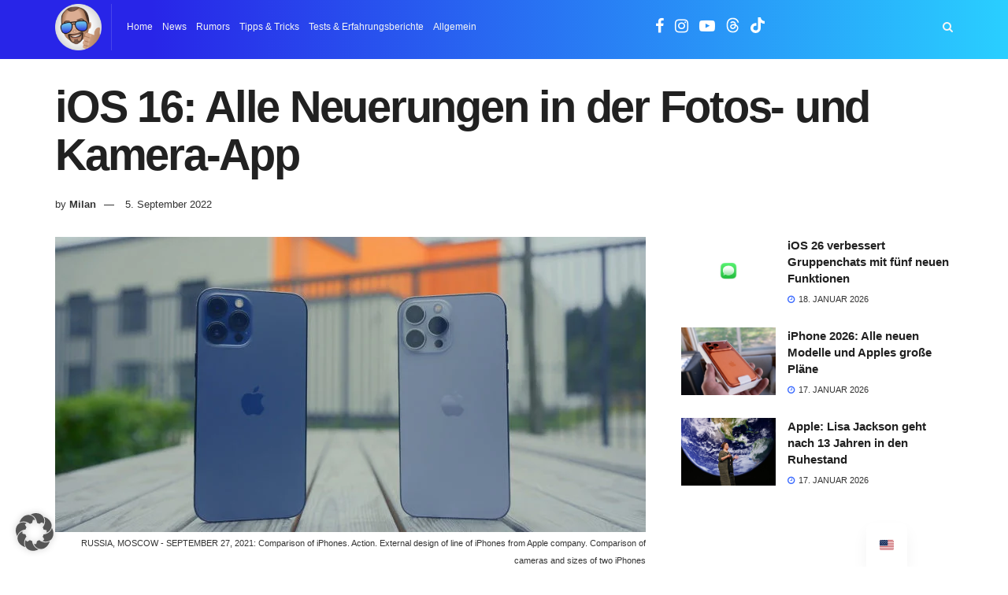

--- FILE ---
content_type: application/javascript; charset=UTF-8
request_url: https://www.apfelpatient.de/cdn-cgi/challenge-platform/scripts/jsd/main.js
body_size: 7918
content:
window._cf_chl_opt={AKGCx8:'b'};~function(h8,JV,JR,Jo,Jr,JO,JZ,Jc,JL,h3){h8=i,function(U,J,hr,h7,h,g){for(hr={U:581,J:519,h:608,g:550,P:452,n:508,s:479,M:528,j:616,S:480},h7=i,h=U();!![];)try{if(g=parseInt(h7(hr.U))/1*(parseInt(h7(hr.J))/2)+-parseInt(h7(hr.h))/3+-parseInt(h7(hr.g))/4*(-parseInt(h7(hr.P))/5)+-parseInt(h7(hr.n))/6*(-parseInt(h7(hr.s))/7)+parseInt(h7(hr.M))/8+-parseInt(h7(hr.j))/9+-parseInt(h7(hr.S))/10,J===g)break;else h.push(h.shift())}catch(P){h.push(h.shift())}}(C,835603),JV=this||self,JR=JV[h8(668)],Jo=function(gA,gd,gm,gM,h9,J,h,g,P){return gA={U:580,J:567,h:645,g:619},gd={U:453,J:598,h:634,g:620,P:476,n:567,s:632,M:643,j:501,S:587,y:486,K:632,e:557,m:548,f:468,W:598,d:629,A:450,F:449,B:598,X:592,Y:498,N:636,z:655,b:509,v:598,D:543,G:607,V:531,R:601,o:489,O:602,I:617,T:636,x:533,Z:621,c:485,k:598,L:651,l:649,Q:655,a:598},gm={U:496,J:601,h:499},gM={U:453,J:521,h:583,g:615,P:565,n:499,s:649,M:606,j:660,S:623,y:523,K:606,e:623,m:606,f:494,W:595,d:655,A:494,F:517,B:655,X:595,Y:488,N:509,z:592,b:595,v:598,D:606,G:660,V:623,R:509,o:494,O:537,I:654,T:621,x:654,Z:465,c:629,k:642,L:478,l:655,Q:598,a:602,E:656,H:561,C0:655,C1:485,C2:665,C3:492},h9=h8,J={'IlSyD':function(n,s){return n!==s},'ByJWq':h9(gA.U),'vKJqY':function(n,s){return n<s},'jypCq':function(n,s){return n+s},'upsEj':function(n,s){return n==s},'StqJs':function(n,s){return n-s},'Swfby':function(n,s){return n-s},'CQQHD':function(n,s){return n>s},'xLNxo':function(n,s){return s&n},'AETZr':function(n,s){return n|s},'EFyqD':function(n,s){return n<<s},'QnLiT':function(n,s){return n(s)},'QhQNt':function(n,s){return s==n},'mkaRl':function(n,s){return n(s)},'GrBbR':function(n,s){return n==s},'oEMUS':function(n,s){return n-s},'yryRb':function(n,s){return n<s},'FXKRa':function(n,s){return s&n},'VyUHL':function(n,s){return n-s},'hpZTN':function(n,s){return n==s},'qOEQM':function(n,s){return n(s)},'rzmwM':function(n,s){return s!=n},'IPHIl':function(n,s){return n!==s},'JIFtW':h9(gA.J),'uQQQq':function(n,s){return n(s)},'sRfFi':function(n,s){return n*s},'PWNWN':function(n,s){return n(s)},'aqYIP':function(n,s){return n==s},'iWPaC':function(n,s){return n(s)},'odRIN':function(n,s){return s!=n},'jrRUa':function(n,s){return s*n},'hfdaE':function(n,s){return n!=s},'FhUSh':function(n,s){return n(s)},'xnKzz':function(n,s){return n<s},'eoqoH':function(n,s){return n===s}},h=String[h9(gA.h)],g={'h':function(n,gn){return gn={U:612,J:649},null==n?'':g.g(n,6,function(s,hC){return hC=i,hC(gn.U)[hC(gn.J)](s)})},'g':function(s,M,j,hi,S,y,K,W,A,F,B,X,Y,N,z,D,G,V,R){if(hi=h9,S={'wrTCp':function(o,O){return o(O)},'GXwJP':hi(gM.U)},J[hi(gM.J)](J[hi(gM.h)],hi(gM.g))){if(s==null)return'';for(K={},W={},A='',F=2,B=3,X=2,Y=[],N=0,z=0,D=0;J[hi(gM.P)](D,s[hi(gM.n)]);D+=1)if(G=s[hi(gM.s)](D),Object[hi(gM.M)][hi(gM.j)][hi(gM.S)](K,G)||(K[G]=B++,W[G]=!0),V=J[hi(gM.y)](A,G),Object[hi(gM.K)][hi(gM.j)][hi(gM.e)](K,V))A=V;else{if(Object[hi(gM.m)][hi(gM.j)][hi(gM.S)](W,A)){if(256>A[hi(gM.f)](0)){for(y=0;y<X;N<<=1,J[hi(gM.W)](z,M-1)?(z=0,Y[hi(gM.d)](j(N)),N=0):z++,y++);for(R=A[hi(gM.A)](0),y=0;8>y;N=N<<1.36|1&R,z==J[hi(gM.F)](M,1)?(z=0,Y[hi(gM.B)](j(N)),N=0):z++,R>>=1,y++);}else{for(R=1,y=0;y<X;N=N<<1|R,J[hi(gM.X)](z,J[hi(gM.Y)](M,1))?(z=0,Y[hi(gM.d)](j(N)),N=0):z++,R=0,y++);for(R=A[hi(gM.A)](0),y=0;J[hi(gM.N)](16,y);N=N<<1.7|J[hi(gM.z)](R,1),M-1==z?(z=0,Y[hi(gM.d)](j(N)),N=0):z++,R>>=1,y++);}F--,J[hi(gM.b)](0,F)&&(F=Math[hi(gM.v)](2,X),X++),delete W[A]}else for(R=K[A],y=0;y<X;N=1.12&R|N<<1.85,z==J[hi(gM.Y)](M,1)?(z=0,Y[hi(gM.B)](j(N)),N=0):z++,R>>=1,y++);A=(F--,F==0&&(F=Math[hi(gM.v)](2,X),X++),K[V]=B++,String(G))}if(A!==''){if(Object[hi(gM.D)][hi(gM.G)][hi(gM.V)](W,A)){if(J[hi(gM.R)](256,A[hi(gM.o)](0))){for(y=0;y<X;N<<=1,z==J[hi(gM.Y)](M,1)?(z=0,Y[hi(gM.d)](j(N)),N=0):z++,y++);for(R=A[hi(gM.f)](0),y=0;8>y;N=J[hi(gM.O)](J[hi(gM.I)](N,1),R&1),z==J[hi(gM.F)](M,1)?(z=0,Y[hi(gM.B)](J[hi(gM.T)](j,N)),N=0):z++,R>>=1,y++);}else{for(R=1,y=0;y<X;N=J[hi(gM.x)](N,1)|R,J[hi(gM.Z)](z,M-1)?(z=0,Y[hi(gM.d)](J[hi(gM.c)](j,N)),N=0):z++,R=0,y++);for(R=A[hi(gM.A)](0),y=0;16>y;N=1&R|N<<1.53,J[hi(gM.k)](z,J[hi(gM.L)](M,1))?(z=0,Y[hi(gM.l)](j(N)),N=0):z++,R>>=1,y++);}F--,J[hi(gM.k)](0,F)&&(F=Math[hi(gM.Q)](2,X),X++),delete W[A]}else for(R=K[A],y=0;J[hi(gM.a)](y,X);N=J[hi(gM.O)](N<<1.27,J[hi(gM.E)](R,1)),J[hi(gM.b)](z,J[hi(gM.H)](M,1))?(z=0,Y[hi(gM.l)](j(N)),N=0):z++,R>>=1,y++);F--,F==0&&X++}for(R=2,y=0;y<X;N=J[hi(gM.O)](N<<1,1&R),z==M-1?(z=0,Y[hi(gM.l)](J[hi(gM.T)](j,N)),N=0):z++,R>>=1,y++);for(;;)if(N<<=1,M-1==z){Y[hi(gM.C0)](j(N));break}else z++;return Y[hi(gM.C1)]('')}else S[hi(gM.C2)](J,S[hi(gM.C3)])},'j':function(n,ge,gy,gj,hU,s){return ge={U:542,J:534,h:661,g:496,P:503,n:494},gy={U:641},gj={U:629},hU=h9,s={'GlKtQ':function(M,j,hw){return hw=i,J[hw(gj.U)](M,j)},'IcTgR':hU(gm.U),'sTHJy':function(M,j){return j!==M}},null==n?'':J[hU(gm.J)]('',n)?null:g.i(n[hU(gm.h)],32768,function(M,gK,hh,j){if(gK={U:626,J:628},hh=hU,j={'rIxFP':function(S,y,hJ){return hJ=i,s[hJ(gy.U)](S,y)},'mPGZw':s[hh(ge.U)]},s[hh(ge.J)](hh(ge.h),hh(ge.h)))M[hh(ge.g)]=5e3,P[hh(ge.P)]=function(hg){hg=hh,j[hg(gK.U)](s,j[hg(gK.J)])};else return n[hh(ge.n)](M)})},'i':function(s,M,j,gf,hP,S,y,K,W,A,F,B,X,Y,N,z,D,G,O,V,R,o){for(gf={U:489},hP=h9,S={'AfmgG':function(I,T,ht){return ht=i,J[ht(gf.U)](I,T)},'Uxuxj':hP(gd.U),'YxnYy':function(I,T){return I+T}},y=[],K=4,W=4,A=3,F=[],Y=j(0),N=M,z=1,B=0;3>B;y[B]=B,B+=1);for(D=0,G=Math[hP(gd.J)](2,2),X=1;J[hP(gd.h)](X,G);)if(J[hP(gd.g)](J[hP(gd.P)],hP(gd.n)))F[hP(gd.s)]>=200&&s[hP(gd.s)]<300?S[hP(gd.M)](y,S[hP(gd.j)]):K(S[hP(gd.S)](hP(gd.y),X[hP(gd.K)]));else for(V=hP(gd.e)[hP(gd.m)]('|'),R=0;!![];){switch(V[R++]){case'0':X<<=1;continue;case'1':D|=X*(0<o?1:0);continue;case'2':o=Y&N;continue;case'3':N>>=1;continue;case'4':N==0&&(N=M,Y=J[hP(gd.f)](j,z++));continue}break}switch(D){case 0:for(D=0,G=Math[hP(gd.W)](2,8),X=1;G!=X;o=N&Y,N>>=1,N==0&&(N=M,Y=J[hP(gd.d)](j,z++)),D|=J[hP(gd.A)](0<o?1:0,X),X<<=1);O=J[hP(gd.F)](h,D);break;case 1:for(D=0,G=Math[hP(gd.B)](2,16),X=1;X!=G;o=J[hP(gd.X)](Y,N),N>>=1,J[hP(gd.Y)](0,N)&&(N=M,Y=J[hP(gd.N)](j,z++)),D|=X*(0<o?1:0),X<<=1);O=J[hP(gd.d)](h,D);break;case 2:return''}for(B=y[3]=O,F[hP(gd.z)](O);;){if(J[hP(gd.b)](z,s))return'';for(D=0,G=Math[hP(gd.v)](2,A),X=1;J[hP(gd.D)](X,G);o=N&Y,N>>=1,0==N&&(N=M,Y=j(z++)),D|=J[hP(gd.G)](0<o?1:0,X),X<<=1);switch(O=D){case 0:for(D=0,G=Math[hP(gd.B)](2,8),X=1;J[hP(gd.V)](X,G);o=N&Y,N>>=1,J[hP(gd.R)](0,N)&&(N=M,Y=J[hP(gd.o)](j,z++)),D|=(J[hP(gd.O)](0,o)?1:0)*X,X<<=1);y[W++]=J[hP(gd.I)](h,D),O=W-1,K--;break;case 1:for(D=0,G=Math[hP(gd.J)](2,16),X=1;X!=G;o=J[hP(gd.X)](Y,N),N>>=1,N==0&&(N=M,Y=J[hP(gd.T)](j,z++)),D|=(J[hP(gd.x)](0,o)?1:0)*X,X<<=1);y[W++]=J[hP(gd.Z)](h,D),O=W-1,K--;break;case 2:return F[hP(gd.c)]('')}if(J[hP(gd.Y)](0,K)&&(K=Math[hP(gd.k)](2,A),A++),y[O])O=y[O];else if(J[hP(gd.L)](O,W))O=B+B[hP(gd.l)](0);else return null;F[hP(gd.Q)](O),y[W++]=B+O[hP(gd.l)](0),K--,B=O,K==0&&(K=Math[hP(gd.a)](2,A),A++)}}},P={},P[h9(gA.g)]=g.h,P}(),Jr={},Jr[h8(552)]='o',Jr[h8(527)]='s',Jr[h8(482)]='u',Jr[h8(473)]='z',Jr[h8(647)]='n',Jr[h8(549)]='I',Jr[h8(582)]='b',JO=Jr,JV[h8(500)]=function(U,J,h,g,gI,gO,gr,hj,P,M,j,S,y,K,W){if(gI={U:627,J:448,h:593,g:454,P:448,n:593,s:569,M:471,j:584,S:569,y:471,K:664,e:518,m:499,f:640,W:481,d:455,A:510,F:594},gO={U:644,J:499,h:507},gr={U:606,J:660,h:623,g:655},hj=h8,P={'dYXsL':function(A,F){return A===F},'asKBZ':function(A,F,B,X){return A(F,B,X)},'DpamJ':function(A,F){return F===A},'GHejS':function(A,F,B){return A(F,B)}},P[hj(gI.U)](null,J)||void 0===J)return g;for(M=Jx(J),U[hj(gI.J)][hj(gI.h)]&&(M=M[hj(gI.g)](U[hj(gI.P)][hj(gI.n)](J))),M=U[hj(gI.s)][hj(gI.M)]&&U[hj(gI.j)]?U[hj(gI.S)][hj(gI.y)](new U[(hj(gI.j))](M)):function(A,hS,F){for(hS=hj,A[hS(gO.U)](),F=0;F<A[hS(gO.J)];A[F]===A[F+1]?A[hS(gO.h)](F+1,1):F+=1);return A}(M),j='nAsAaAb'.split('A'),j=j[hj(gI.K)][hj(gI.e)](j),S=0;S<M[hj(gI.m)];y=M[S],K=P[hj(gI.f)](JT,U,J,y),j(K)?(W='s'===K&&!U[hj(gI.W)](J[y]),P[hj(gI.d)](hj(gI.A),h+y)?P[hj(gI.F)](s,h+y,K):W||s(h+y,J[y])):s(h+y,K),S++);return g;function s(A,F,hM){hM=i,Object[hM(gr.U)][hM(gr.J)][hM(gr.h)](g,F)||(g[F]=[]),g[F][hM(gr.g)](A)}},JZ=h8(571)[h8(548)](';'),Jc=JZ[h8(664)][h8(518)](JZ),JV[h8(456)]=function(U,J,gx,hy,h,g,P,n){for(gx={U:447,J:499,h:499,g:483,P:655,n:574},hy=h8,h=Object[hy(gx.U)](J),g=0;g<h[hy(gx.J)];g++)if(P=h[g],P==='f'&&(P='N'),U[P]){for(n=0;n<J[h[g]][hy(gx.h)];-1===U[P][hy(gx.g)](J[h[g]][n])&&(Jc(J[h[g]][n])||U[P][hy(gx.P)]('o.'+J[h[g]][n])),n++);}else U[P]=J[h[g]][hy(gx.n)](function(s){return'o.'+s})},JL=null,h3=h2(),h5();function JE(U,t7,hA){return t7={U:458},hA=h8,Math[hA(t7.U)]()<U}function h1(U,J,tt,tg,th,tJ,tU,hX,h,g,P,n,s,M,j){for(tt={U:514,J:562,h:548,g:460,P:541,n:541,s:474,M:625,j:496,S:503,y:586,K:566,e:579,m:670,f:637,W:633,d:477,A:566,F:547,B:516,X:467,Y:512,N:619,z:544,b:650},tg={U:632,J:453,h:486,g:632},th={U:613},tJ={U:470,J:496},tU={U:614},hX=h8,h={'PKrQs':function(S,y){return S(y)},'fwMgi':function(S,K){return S+K},'pKxZH':hX(tt.U)},g=hX(tt.J)[hX(tt.h)]('|'),P=0;!![];){switch(g[P++]){case'0':n={'t':JH(),'lhr':JR[hX(tt.g)]&&JR[hX(tt.g)][hX(tt.P)]?JR[hX(tt.g)][hX(tt.n)]:'','api':j[hX(tt.s)]?!![]:![],'c':Ja(),'payload':U};continue;case'1':M[hX(tt.M)]=function(hY){hY=hX,J(hY(tU.U))};continue;case'2':j[hX(tt.s)]&&(M[hX(tt.j)]=5e3,M[hX(tt.S)]=function(hN){hN=hX,s[hN(tJ.U)](J,hN(tJ.J))});continue;case'3':console[hX(tt.y)](JV[hX(tt.K)]);continue;case'4':s={'iNNgv':function(S,y,hz){return hz=hX,h[hz(th.U)](S,y)}};continue;case'5':M[hX(tt.e)]=function(hb){hb=hX,M[hb(tg.U)]>=200&&M[hb(tg.U)]<300?J(hb(tg.J)):J(hb(tg.h)+M[hb(tg.g)])};continue;case'6':M[hX(tt.m)](hX(tt.f),h[hX(tt.W)](hX(tt.d),JV[hX(tt.A)][hX(tt.F)])+h[hX(tt.B)]+j.r);continue;case'7':M=new JV[(hX(tt.X))]();continue;case'8':M[hX(tt.Y)](Jo[hX(tt.N)](JSON[hX(tt.z)](n)));continue;case'9':j=JV[hX(tt.b)];continue}break}}function Jl(U,ga,gQ,he,J,h){ga={U:558,J:609,h:638,g:622},gQ={U:538,J:631,h:646},he=h8,J={'FyXYH':function(g,P){return P===g},'IlrgA':he(ga.U),'gnAWM':function(g){return g()},'jooEy':function(g,P,n){return g(P,n)},'IeEiF':function(g,P,n){return g(P,n)}},h=Jk(),J[he(ga.J)](h1,h.r,function(g,hm){hm=he,J[hm(gQ.U)](typeof U,J[hm(gQ.J)])&&U(g),J[hm(gQ.h)](Ju)}),h.e&&J[he(ga.h)](h4,he(ga.g),h.e)}function h2(tP,hv){return tP={U:520,J:520},hv=h8,crypto&&crypto[hv(tP.U)]?crypto[hv(tP.J)]():''}function C(td){return td='symbol,api,aUjz8,JIFtW,/cdn-cgi/challenge-platform/h/,oEMUS,15659KrGFDM,17973330xYUsAQ,isNaN,undefined,indexOf,floor,join,http-code:,xMqVq,Swfby,qOEQM,addEventListener,style,GXwJP,oJeft,charCodeAt,errorInfoObject,timeout,sid,aqYIP,length,pRIb1,Uxuxj,LvkyC,ontimeout,clientInformation,error,removeChild,splice,4170HpSMeh,CQQHD,d.cookie,ydaFs,send,detail,/jsd/oneshot/d251aa49a8a3/0.5466650737272544:1769729049:nTa6Kb7B8kn4zFWRiA3Ui5X8IJ3ezR3vBRzQPzmoXFs/,display: none,pKxZH,StqJs,bind,8MyjAiI,randomUUID,IlSyD,ctafy,jypCq,createElement,hWZCv,SSTpq3,string,6240784qYNgjY,PRmQm,pkLOA2,hfdaE,LivbW,xnKzz,sTHJy,iTwaM,hzCYr,AETZr,FyXYH,GxUxn,readyState,href,IcTgR,odRIN,stringify,/invisible/jsd,xeLkn,AKGCx8,split,bigint,2233932fDaKnf,LRmiB4,object,tabIndex,hiyZp,lAwMP,eMxmX,2|3|4|1|0,function,WzXiX,chctx,VyUHL,4|9|3|7|6|2|5|1|0|8,iframe,YafEK,vKJqY,_cf_chl_opt,XRYtA,bBLWh,Array,gywGr,_cf_chl_opt;JJgc4;PJAn2;kJOnV9;IWJi4;OHeaY1;DqMg0;FKmRv9;LpvFx1;cAdz2;PqBHf2;nFZCC5;ddwW5;pRIb1;rxvNi8;RrrrA2;erHi9,JLgec,lKwbB,map,[native code],parent,zmynQ,YaDup,onload,LjDVq,300882lzNDVK,boolean,ByJWq,Set,event,log,YxnYy,rYZFx,JBxy9,pMCwB,AdeF3,xLNxo,getOwnPropertyNames,GHejS,upsEj,postMessage,getPrototypeOf,pow,isArray,loading,hpZTN,yryRb,now,contentDocument,JSTYT,prototype,jrRUa,2822037NtyWzd,jooEy,svQqK,dNyyM,G8pNXVaZC10hfDqAciM4KgswxLPzb$3-kB+mIOvSElWejH5unF9t7dJRyrU62oTYQ,PKrQs,xhr-error,NCobO,4708881PeCBrw,FhUSh,body,AUCAAOGrT,IPHIl,QnLiT,error on cf_chl_props,call,appendChild,onerror,rIxFP,dYXsL,mPGZw,mkaRl,OTCxm,IlrgA,status,fwMgi,rzmwM,EXwWH,iWPaC,POST,IeEiF,nTZAb,asKBZ,GlKtQ,GrBbR,AfmgG,sort,fromCharCode,gnAWM,number,jsd,charAt,__CF$cv$params,eoqoH,Hcyva,vcDwe,EFyqD,push,FXKRa,bIDpF,TYlZ6,onreadystatechange,hasOwnProperty,sCFrr,toString,source,includes,wrTCp,Function,navigator,document,DOMContentLoaded,open,keys,Object,PWNWN,sRfFi,contentWindow,5ElCEmo,success,concat,DpamJ,rxvNi8,cloudflare-invisible,random,/b/ov1/0.5466650737272544:1769729049:nTa6Kb7B8kn4zFWRiA3Ui5X8IJ3ezR3vBRzQPzmoXFs/,location,blBXZ,DKQSi,CnwA5,GacLV,QhQNt,catch,XMLHttpRequest,uQQQq,wKrxW,iNNgv,from,xBpem'.split(','),C=function(){return td},C()}function JT(J,h,g,gD,hq,P,n,s,y,K,W,A,M){n=(gD={U:577,J:563,h:590,g:667,P:573,n:604,s:630,M:578,j:556,S:568,y:605,K:554,e:630,m:552,f:556,W:524,d:491,A:515,F:553,B:618,X:624,Y:451,N:504,z:590,b:573,v:506,D:558,G:466,V:466,R:569,o:599,O:569,I:554,T:558},hq=h8,P={},P[hq(gD.U)]=hq(gD.J),P[hq(gD.h)]=hq(gD.g),P[hq(gD.P)]=hq(gD.n),P[hq(gD.s)]=function(j,S){return S==j},P[hq(gD.M)]=function(j,S){return j!==S},P[hq(gD.j)]=hq(gD.S),P[hq(gD.y)]=function(j,S){return j===S},P[hq(gD.K)]=function(j,S){return S===j},P);try{s=h[g]}catch(j){return'i'}if(n[hq(gD.e)](null,s))return s===void 0?'u':'x';if(hq(gD.m)==typeof s){if(n[hq(gD.M)](n[hq(gD.j)],n[hq(gD.f)]))return y=s[hq(gD.W)](n[hq(gD.U)]),y[hq(gD.d)]=hq(gD.A),y[hq(gD.F)]='-1',M[hq(gD.B)][hq(gD.X)](y),K=y[hq(gD.Y)],W={},W=j(K,K,'',W),W=S(K,K[hq(gD.N)]||K[n[hq(gD.z)]],'n.',W),W=y(K,y[n[hq(gD.b)]],'d.',W),K[hq(gD.B)][hq(gD.v)](y),A={},A.r=W,A.e=null,A;else try{if(hq(gD.D)==typeof s[hq(gD.G)])return s[hq(gD.V)](function(){}),'p'}catch(y){}}return J[hq(gD.R)][hq(gD.o)](s)?'a':n[hq(gD.y)](s,J[hq(gD.O)])?'D':n[hq(gD.I)](!0,s)?'T':s===!1?'F':(M=typeof s,hq(gD.T)==M?JI(J,s)?'N':'f':JO[M]||'?')}function Ja(){return JQ()!==null}function JI(J,h,gX,hn,g,P){return gX={U:469,J:461,h:469,g:666,P:606,n:662,s:623,M:483,j:575},hn=h8,g={},g[hn(gX.U)]=function(n,s){return n instanceof s},g[hn(gX.J)]=function(n,s){return n<s},P=g,P[hn(gX.h)](h,J[hn(gX.g)])&&P[hn(gX.J)](0,J[hn(gX.g)][hn(gX.P)][hn(gX.n)][hn(gX.s)](h)[hn(gX.M)](hn(gX.j)))}function JQ(gu,hf,J,h,g,P){return gu={U:635,J:647,h:650,g:635},hf=h8,J={},J[hf(gu.U)]=hf(gu.J),h=J,g=JV[hf(gu.h)],!g?null:(P=g.i,typeof P!==h[hf(gu.g)]||P<30)?null:P}function h5(tf,tm,tK,ty,hG,U,J,s,h,g,P){if(tf={U:457,J:639,h:600,g:657,P:669,n:650,s:511,M:564,j:462,S:663,y:487,K:497,e:585,m:505,f:513,W:576,d:596,A:588,F:540,B:490,X:490,Y:610,N:659,z:659},tm={U:540,J:570,h:659,g:588},tK={U:639,J:529,h:535,g:540,P:600,n:659},ty={U:555},hG=h8,U={'xMqVq':hG(tf.U),'lAwMP':function(n,s,M){return n(s,M)},'PRmQm':hG(tf.J),'gywGr':hG(tf.h),'rYZFx':function(n){return n()},'ydaFs':function(n,s){return s===n},'YafEK':hG(tf.g),'svQqK':hG(tf.P)},J=JV[hG(tf.n)],!J){if(U[hG(tf.s)](U[hG(tf.M)],hG(tf.j)))s={},s[hG(tf.S)]=U[hG(tf.y)],s[hG(tf.K)]=P.r,s[hG(tf.e)]=hG(tf.m),s[hG(tf.f)]=n,g[hG(tf.W)][hG(tf.d)](s,'*');else return}if(!U[hG(tf.A)](h0))return;(h=![],g=function(hp,s){if(hp=hG,s={'iTwaM':function(M){return M()}},!h){if(hp(tK.U)!==U[hp(tK.J)])s[hp(tK.h)](n),s[hp(tK.g)]!==hp(tK.P)&&(y[hp(tK.n)]=K,e());else{if(h=!![],!h0())return;Jl(function(j,hV){hV=hp,U[hV(ty.U)](h6,J,j)})}}},JR[hG(tf.F)]!==hG(tf.h))?g():JV[hG(tf.B)]?JR[hG(tf.X)](U[hG(tf.Y)],g):(P=JR[hG(tf.N)]||function(){},JR[hG(tf.z)]=function(hR){hR=hG,P(),JR[hR(tm.U)]!==U[hR(tm.J)]&&(JR[hR(tm.h)]=P,U[hR(tm.g)](g))})}function Jx(U,gG,hs,J){for(gG={U:454,J:447,h:597},hs=h8,J=[];null!==U;J=J[hs(gG.U)](Object[hs(gG.J)](U)),U=Object[hs(gG.h)](U));return J}function h0(tC,hB,U,J,h,g){return tC={U:525,J:484,h:603,g:572,P:502},hB=h8,U={'hWZCv':function(P){return P()}},J=3600,h=U[hB(tC.U)](JH),g=Math[hB(tC.J)](Date[hB(tC.h)]()/1e3),g-h>J?hB(tC.g)!==hB(tC.P)?![]:null:!![]}function h4(g,P,tq,hD,n,s,M,j,S,y,K,m){if(tq={U:591,J:658,h:650,g:477,P:566,n:547,s:459,M:545,j:467,S:670,y:637,K:496,e:503,m:463,f:526,W:566,d:526,A:551,F:566,B:551,X:530,Y:475,N:589,z:495,b:560,v:663,D:648,G:512,V:619},hD=h8,!JE(0))return![];s=(n={},n[hD(tq.U)]=g,n[hD(tq.J)]=P,n);try{M=JV[hD(tq.h)],j=hD(tq.g)+JV[hD(tq.P)][hD(tq.n)]+hD(tq.s)+M.r+hD(tq.M),S=new JV[(hD(tq.j))](),S[hD(tq.S)](hD(tq.y),j),S[hD(tq.K)]=2500,S[hD(tq.e)]=function(){},y={},y[hD(tq.m)]=JV[hD(tq.P)][hD(tq.m)],y[hD(tq.f)]=JV[hD(tq.W)][hD(tq.d)],y[hD(tq.A)]=JV[hD(tq.F)][hD(tq.B)],y[hD(tq.X)]=JV[hD(tq.W)][hD(tq.Y)],y[hD(tq.N)]=h3,K=y,m={},m[hD(tq.z)]=s,m[hD(tq.b)]=K,m[hD(tq.v)]=hD(tq.D),S[hD(tq.G)](Jo[hD(tq.V)](m))}catch(f){}}function Jk(gZ,hK,g,P,n,s,M,j,S){P=(gZ={U:652,J:515,h:653,g:604,P:524,n:563,s:491,M:553,j:618,S:624,y:451,K:504,e:667,m:653,f:506},hK=h8,g={},g[hK(gZ.U)]=hK(gZ.J),g[hK(gZ.h)]=hK(gZ.g),g);try{return n=JR[hK(gZ.P)](hK(gZ.n)),n[hK(gZ.s)]=P[hK(gZ.U)],n[hK(gZ.M)]='-1',JR[hK(gZ.j)][hK(gZ.S)](n),s=n[hK(gZ.y)],M={},M=pRIb1(s,s,'',M),M=pRIb1(s,s[hK(gZ.K)]||s[hK(gZ.e)],'n.',M),M=pRIb1(s,n[P[hK(gZ.m)]],'d.',M),JR[hK(gZ.j)][hK(gZ.f)](n),j={},j.r=M,j.e=null,j}catch(y){return S={},S.r={},S.e=y,S}}function JH(t8,hF,U){return t8={U:650,J:484},hF=h8,U=JV[hF(t8.U)],Math[hF(t8.J)](+atob(U.t))}function i(w,U,J,h){return w=w-447,J=C(),h=J[w],h}function h6(g,P,tW,ho,n,s,M,j){if(tW={U:559,J:453,h:539,g:457,P:474,n:663,s:457,M:497,j:585,S:559,y:576,K:596,e:539,m:585,f:505,W:513,d:576},ho=h8,n={},n[ho(tW.U)]=ho(tW.J),n[ho(tW.h)]=ho(tW.g),s=n,!g[ho(tW.P)])return;P===s[ho(tW.U)]?(M={},M[ho(tW.n)]=ho(tW.s),M[ho(tW.M)]=g.r,M[ho(tW.j)]=s[ho(tW.S)],JV[ho(tW.y)][ho(tW.K)](M,'*')):(j={},j[ho(tW.n)]=s[ho(tW.e)],j[ho(tW.M)]=g.r,j[ho(tW.m)]=ho(tW.f),j[ho(tW.W)]=P,JV[ho(tW.d)][ho(tW.K)](j,'*'))}function Ju(t6,t5,hW,U,J){if(t6={U:493,J:464,h:472,g:532,P:546,n:496,s:522,M:536},t5={U:611},hW=h8,U={'dNyyM':function(h){return h()},'GacLV':function(h){return h()},'xBpem':function(h,g){return g===h},'LivbW':function(h,g){return h!==g},'xeLkn':hW(t6.U),'ctafy':function(h,g,P){return h(g,P)},'hzCYr':function(h,g){return g*h}},J=U[hW(t6.J)](JQ),U[hW(t6.h)](J,null))return;JL=(JL&&(U[hW(t6.g)](U[hW(t6.P)],U[hW(t6.P)])?J(hW(t6.n)):clearTimeout(JL)),U[hW(t6.s)](setTimeout,function(hd){hd=hW,U[hd(t5.U)](Jl)},U[hW(t6.M)](J,1e3)))}}()